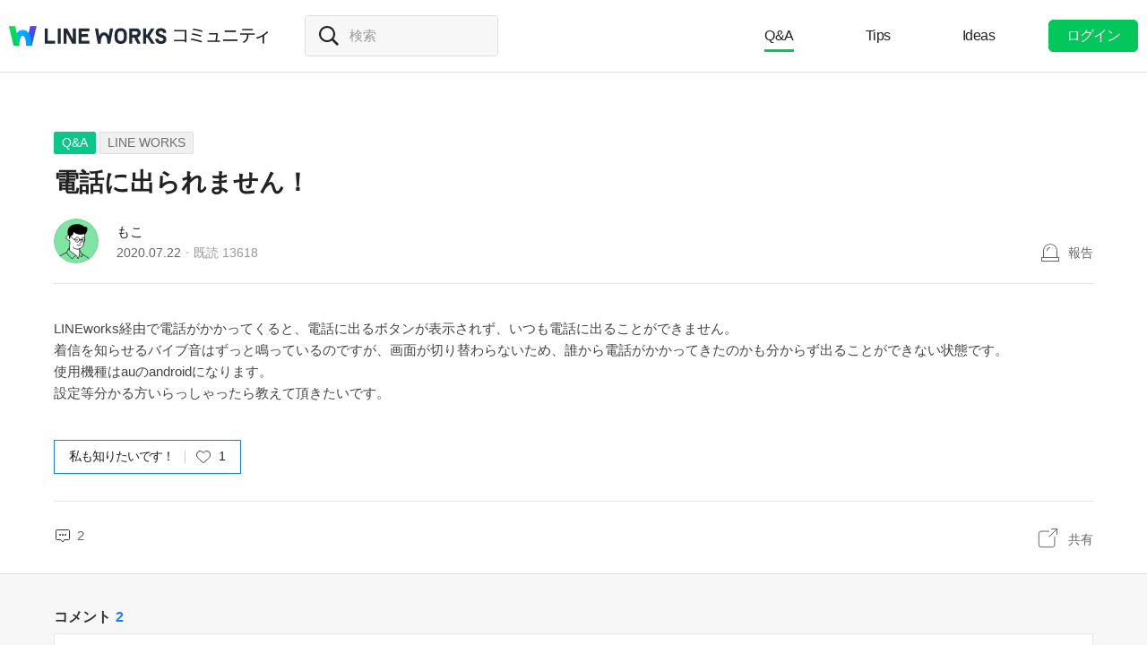

--- FILE ---
content_type: text/html;charset=UTF-8
request_url: https://community.worksmobile.com/jp/posts/1587
body_size: 9445
content:
<!doctype html>
<html xmlns="http://www.w3.org/1999/xhtml" lang="ja">
<head>
    <html xmlns="http://www.w3.org/1999/xhtml">

    <!-- Google Tag Manager -->
    <script>
        var serviceType = 'community';
        var country = 'jp';
        var gtmCode = '';

        if(serviceType == 'community') {
        	gtmCode = 'GTM-5F38Q3H';
        } else if(serviceType == 'forum' && country == 'kr') {
			gtmCode = 'GTM-KKRMZ98';
        } else if(serviceType == 'forum' && country == 'jp') {
			gtmCode = 'GTM-WS9QDK9';
		}

        (function(w,d,s,l,i){w[l]=w[l]||[];w[l].push(
		{'gtm.start': new Date().getTime(),event:'gtm.js'}
    	);var f=d.getElementsByTagName(s)[0],
		j=d.createElement(s),dl=l!='dataLayer'?'&l='+l:'';j.async=true;j.src=
		'https://www.googletagmanager.com/gtm.js?id='+i+dl;f.parentNode.insertBefore(j,f);
	    })(window,document,'script','dataLayer',gtmCode);
    </script>
    <!-- End Google Tag Manager -->


    <meta http-equiv="Content-Type" content="text/html; charset=UTF-8">
    <meta content="IE=edge" http-equiv="X-UA-Compatible">
    <meta name="viewport" content="width=device-width,initial-scale=1.0,minimum-scale=1.0,maximum-scale=1.0">
    <link rel="shortcut icon" type="image/png"
          href="/favicon.ico">
    <html><link href="/jp/css/community.c224256c84913f0.css" rel="stylesheet">

    
    <!-- 메타 태그 정의 ogtag, twitter tag, seo -->
    
    
    <title>電話に出られません！ - LINE WORKS - LINE WORKSコミュニティ</title>
    
    <meta name="description" content="LINEworks経由で電話がかかってくると、電話に出るボタンが表示されず、いつも電話に出ることができません。 着信を知らせるバイブ音はずっと鳴っているのですが、画面が切り替わらないため、誰から電話がかかってきたのかも分からず出ることができない状態です。 使用機種はauのandroidになります。 設定等分かる方いらっしゃったら教えて頂きたいです。">
    <meta property="og:locale" content="ja_JP">
    <meta property="og:type" content="article">
    <meta property="og:title" content="電話に出られません！">
    <meta property="og:description" content="LINEworks経由で電話がかかってくると、電話に出るボタンが表示されず、いつも電話に出ることができません。 着信を知らせるバイブ音はずっと鳴っているのですが、画面が切り替わらないため、誰から電話がかかってきたのかも分からず出ることができない状態です。 使用機種はauのandroidになります。 設定等分かる方いらっしゃったら教えて頂きたいです。">
    <meta property="og:url" content="http://community.worksmobile.com/jp/posts/1587">
    <meta property="og:image" content="https://static.worksmobile.net/static/wm/developers/LW_BI_Appicon@2x.png">
    <meta property="og:site_name" content="LINE WORKSコミュニティ">
    <meta name="twitter:card" content="summary">
    <meta name="twitter:title" content="電話に出られません！">
    <meta name="twitter:description" content="LINEworks経由で電話がかかってくると、電話に出るボタンが表示されず、いつも電話に出ることができません。 着信を知らせるバイブ音はずっと鳴っているのですが、画面が切り替わらないため、誰から電話がかかってきたのかも分からず出ることができない状態です。 使用機種はauのandroidになります。 設定等分かる方いらっしゃったら教えて頂きたいです。">
    <meta name="twitter:url" content="http://community.worksmobile.com/jp/posts/1587">
    <meta name="twitter:image" content="https://static.worksmobile.net/static/wm/developers/LW_BI_Appicon@2x.png">
    <meta name="twitter:site" content="LINE WORKSコミュニティ">
    <meta name="twitter:creator" content="LINE WORKSコミュニティ">



    
        <meta name="google-site-verification" content="7UYIulutLgVTZ7KjpBTsHMkW9M9Q2qYWpjXF88I98oQ"/>
    
</head>
<!-- [D] language class : ko_KR / en_US / ja_JP / zh_TW / zh_CN  -->
<body class="ja_JP"
      data-locale="ja_JP">

<a href="#content" class="skip">Content</a>

<!-- [D] if main page, add .main class -->
<!-- [D] if width of document less than 1000px, add .mobile class -->
<div class="ly_mobile _layer_mobile" style="display: none; z-index: 40;">
    <div class="ly_box ly_report _layer_report" style="display: none;">
    <h3 class="h_tit">報告理由</h3>
    <ul class="option">
        <li><input type="radio" value="SPAM" class="chkbox" id="chk_report1" name="report_reason" checked=""><label for="chk_report1" class="chkbox">スパム</label></li>
        <li><input type="radio" value="PRIVACY" class="chkbox" id="chk_report2" name="report_reason"><label for="chk_report2" class="chkbox">個人情報の漏洩</label></li>
        <li><input type="radio" value="LEWDNESS" class="chkbox" id="chk_report3" name="report_reason"><label for="chk_report3" class="chkbox">倫理や著作権の違反</label></li>
        <li><input type="radio" value="PROMOTIONAL" class="chkbox" id="chk_report4" name="report_reason"><label for="chk_report4" class="chkbox">広告・宣伝行為</label></li>
        <li>
            <input type="radio" value="ETC" class="chkbox" id="chk_report5" name="report_reason"><label for="chk_report5" class="chkbox">その他</label>
            <p class="inpbox"><input type="text" class="_report_detail" disabled placeholder="その他の理由を入力してください。" maxlength="100"></p>
            <p class="lnk">
                <a href="/jp/terms" target="_blank">利用規約見る</a>
                
            </p>
        </li>
    </ul>
    <div class="btns">
        <button type="button" class="btn _btn_cancel">キャンセル</button>
        <button type="button" class="btn point _btn_ok"><strong>OK</strong></button>
    </div>
</div>
    <div class="ly_box ly_social _layer_social" style="display: none;">
    <h3 class="h_tit">共有する</h3>
    <div class="sns_share">
        <button type="button" class="facebook _facebook">Facebook</button>
        <button type="button" class="twitter _twitter">Twitter</button>
        
    </div>
    <div class="copy_url">
        <strong id="shareUrl" class="_share_url">http://community.wm/v/001ddddfadfadfadfadfafdasdasf</strong>
        <button type="button" id="copyUrl" class="_btn_copy_url">URLをコピー</button>
    </div>
    <div class="btns single">
        <button type="button" class="btn _btn_cancel">キャンセル</button>
    </div>
</div>
    <div class="ly_content _alert_layer" style="display: none;">
    <h3 class="blind"></h3>
    <div class="ly_inner">
        <h4 class="_alert_message"></h4>
        <div class="btn_area">
            <button type="button" class="btn tx_point _alert_ok">OK</button>
        </div>
    </div>
</div>
    <div class="ly_content _confirm_layer" style="display: none;">
    <h3 class="blind"></h3>
    <div class="ly_inner">
        <h4 class="_confirm_title"></h4>
        <p class="text _confirm_body"></p>
        <div class="btn_area">
            <button type="button" class="btn _confirm_cancel">キャンセル</button>
            <button type="button" class="btn tx_point _confirm_ok">OK</button>
        </div>
    </div>
</div>
</div>
<!-- layer -->
<div id="community" class="
      view_page
      
      
      on_board
      ">
    <div id="" class="community_inner _community_inner">
        <html xmlns="http://www.w3.org/1999/xhtml">
<header class="_header" id="header">
    <div class="wrap">
        <h1 class="lineworks _lineworks"><a href="https://line-works.com" target="_blank">@BRAND@ WORKS</a></h1>
        <h2 class="community _community"><a href="/jp">コミュニティ</a></h2>

        <!-- [D] 검색어 입력창 포커스시, .open 클래스 추가해주세요. -->
        <div class="srch_wrap _search_root _searchWrap">
            <div class="search_input">
                    <span class="input_area">
                        <label for="srch_input" class="blind">検索</label>
                        <input type="text" id="srch_input" placeholder="検索" class="_search_input" name="検索">
                    </span>
            </div>
        </div>
        <div class="util">
            <!--for subPage-->
            <ul class="menu board">
                <li class="selected"
                    value="1001">
                    <a class="menu_link" href="/jp/posts?boardNo=1001">Q&amp;A</a>
                </li>
                <li value="1002">
                    <a class="menu_link" href="/jp/posts?boardNo=1002">Tips</a>
                </li>
                <li value="1003">
                    <a class="menu_link" href="/jp/posts?boardNo=1003">Ideas</a>
                </li>
            </ul>
            <ul class="menu">
                <li><a target="_blank" href="https://help.worksmobile.com/jp">ヘルプセンター</a></li>
            </ul>
            
            <button type="button" class="btn point _btnLogin"><strong>ログイン</strong></button>
        </div>
        
        
    </div>

    
</header>

        
    
    


        
    
    <div class="tabs">
        <ul class="tab_list _select_board" data-board_no="1001">
            <li class="selected"
                value="1001">
                <a href="/jp/posts?boardNo=1001">Q&amp;A</a>
            </li>
            <li value="1002">
                <a href="/jp/posts?boardNo=1002">Tips</a>
            </li>
            <li value="1003">
                <a href="/jp/posts?boardNo=1003">Ideas</a>
            </li>
        </ul>
    </div>


        <div class="community_container _community_container">
            
    <div id="contents">
        <input id="postNo" type="hidden" value="1587">
        <input id="postWriterMemberUsid" type="hidden" value="110002501376949">
        <input id="device" type="hidden" value="NORMAL">
        <input id="scrollToCommentNo" type="hidden" value="">
        <button class="_copy_proxy" style="display:none;"></button>
        <div class="article _post_wrapper">
            <div class="wrap">
                <div class="h_box">
                    
    <div class="cate_badge">
                        <span class="category qna  "><a
                                href="/jp/posts?boardNo=1001">Q&amp;A</a></span>
        <span class="category"><a href="/jp/posts?boardNo=1001&amp;categoryNo=3">LINE WORKS</a></span>
    </div>

                    <h3 class="h_tit">電話に出られません！</h3>
                </div>
                <div class="infor_box">
                    <div class="profile">
                        <p class="thmb"><a href="/jp/members/110002501376949/posts"><img
                                src="https://ssl.pstatic.net/static/pwe/wm/community/profile/profile-04-152.svg"></a>
                        </p>
                        <p class="name"><a href='/jp/members/110002501376949/posts'>もこ</a></p>
                        <p class="infor"><span class="date">2020.07.22</span><span class="count">既読 <em>13618</em></span></p>
                    </div>
                    <div class="ctrl">
                        <button type="button" class="btn_report _btn_report" >報告</button>
                        
                    </div>

                    <div class="ly_more _option_layer_for_close _post_modify_layer" style="display: none;top: 56px;right: 0;" >
                        <button type="button" class="_btn_modify">修正</button>
                        <button type="button" class="_btn_remove">削除</button>
                    </div>
                </div>

                <div class="ct_box" ><div>LINEworks経由で電話がかかってくると、電話に出るボタンが表示されず、いつも電話に出ることができません。</div><div>着信を知らせるバイブ音はずっと鳴っているのですが、画面が切り替わらないため、誰から電話がかかってきたのかも分からず出ることができない状態です。</div><div></div><div>使用機種はauのandroidになります。</div><div></div><div>設定等分かる方いらっしゃったら教えて頂きたいです。</div></div>

                <div class="like_box _like_box">
                    <input type="checkbox" id="like_post" name="likeit" class="blind">
                    <label for="like_post" class="label_like _like_label">
                        
                            <span class="text">私も知りたいです！</span>
                            
                            
                        
                        
                        <span class="state _like_count">1</span></label>
                    <div class="tooltip">投稿に新しいコメントが追加されましたら通知を送信します。</div>
                </div>

                

                <div class="social_box _social_box">
                    <div class="utile">
                        <span class="comment _comment_count">2</span>
                    </div>
                    <div class="url">
                        <button type="button" class="btn_share _btn_share">共有</button>
                    </div>
                </div>
            </div>
        </div>
        <div class="wrap comment _comment_list_wrapper">
    
    <h3 class="h_tit">コメント<em class='_comment_count'>2</em></h3>
    
    <ul class="box" id="ulCommentList" style="display:block">
        
            
    <li class="cmt _comment_wrapper" value="2949">
        <p class="alert">업데이트 된 답글입니다.</p>
        
    <div class="profile _profile">
        <p class="thmb"><a href="/jp/members/110002500880790/posts"><img
                src="https://ssl.pstatic.net/static/pwe/wm/community/profile/profile-01-152.svg"></a>
        </p>
        
        <p class="name _name">
            <a href="/jp/members/110002500880790/posts">働き続ける</a>
            
        </p>
        <div class="menu">
            <button type="button"
                    class="btn_report _btn_comment_report"><i>報告</i></button>
            
            
        </div>
    </div>

    <div class="ct _body" data-original-comment="おはようございます。
line worksで電話は掛けますか？
他のみなさんは電話に出られますか？

で、最後にヘルプも参考してくださいね。
https://help.worksmobile.com/jp/message/voice-video-call/cannot-use-free-call/">
        
        おはようございます。<br>line worksで電話は掛けますか？<br>他のみなさんは電話に出られますか？<br><br>で、最後にヘルプも参考してくださいね。<br><a href="https://help.worksmobile.com/jp/message/voice-video-call/cannot-use-free-call/" target="_blank">https://help.worksmobile.com/jp/message/voice-video-call/cannot-use-free-call/</a>
    </div>

    <p class="sticker _sticker">
        <img src="https://static.worksmobile.net/static/wm/stickers/0/0/14/546/PC/2989.png">
    </p>
    
    <p class="date">2020.07.29</p>
    <div class="utile _comment_utile_wrapper">
        
        <div class="likeitbox">
            <input type="checkbox" id="false_comment_like_2949" name="likeit_cmt2"><label for="false_comment_like_2949" class="like _comment_like_label"><i>いいね</i></label>
            <span class="likeit _comment_like_count">0</span>
        </div>
        <button type="button" class="btn_share _btn_share">共有</button>
    </div>

    </li>

        
            
    <li class="cmt _comment_wrapper" value="10291">
        <p class="alert">업데이트 된 답글입니다.</p>
        
    <div class="profile _profile">
        <p class="thmb"><a href="/jp/members/110000410061001/posts"><img
                src="https://ssl.pstatic.net/static/pwe/wm/community/profile/profile-10-152.svg"></a>
        </p>
        
        <p class="name _name">
            <a href="/jp/members/110000410061001/posts">カイリーミノール</a>
            
        </p>
        <div class="menu">
            <button type="button"
                    class="btn_report _btn_comment_report"><i>報告</i></button>
            
            
        </div>
    </div>

    <div class="ct _body" data-original-comment="弊社内において同様の不具合が数名おりましたため、
LINE WORKSサポートへ問い合わせて無事解決しましたので、記載しておきます。

＜　回避方法　＞
1．Android端末本体の［設定］画面の［アプリと通知］からLINE WORKSアプリを選択
2．LINE WORKSアプリの［通知］内にある［voip］および［通話の着信］や
　［通話状態の表示］がONになっているか確認
3．［voip］および［通話の着信］内について以下設定になっているか確認
　（1）［アラートを受け取る］はON
　（2）［サイレント］はOFF
　（3）［ポップアップ］はON
　　※ 「voip」の項目が2つあるようなので、両方とも設定してください。
​　　※ その他詳細設定で非表示になっている設定がございましたら、表示いただき
　　　通知に関する設定はONへ設定願います。​
4．［通話状態の表示］内の設定も同様にONとなっているか
　　※ Android端末側の設定項目名は各端末により異なりますため、ご了承ください。

とのことです。">
        
        弊社内において同様の不具合が数名おりましたため、<br>LINE WORKSサポートへ問い合わせて無事解決しましたので、記載しておきます。<br><br>＜　回避方法　＞<br>1．Android端末本体の［設定］画面の［アプリと通知］からLINE WORKSアプリを選択<br>2．LINE WORKSアプリの［通知］内にある［voip］および［通話の着信］や<br>　［通話状態の表示］がONになっているか確認<br>3．［voip］および［通話の着信］内について以下設定になっているか確認<br>　（1）［アラートを受け取る］はON<br>　（2）［サイレント］はOFF<br>　（3）［ポップアップ］はON<br>　　※ 「voip」の項目が2つあるようなので、両方とも設定してください。<br>​　　※ その他詳細設定で非表示になっている設定がございましたら、表示いただき<br>　　　通知に関する設定はONへ設定願います。​<br>4．［通話状態の表示］内の設定も同様にONとなっているか<br>　　※ Android端末側の設定項目名は各端末により異なりますため、ご了承ください。<br><br>とのことです。
    </div>

    
    
    <p class="date">2021.10.07</p>
    <div class="utile _comment_utile_wrapper">
        
        <div class="likeitbox">
            <input type="checkbox" id="false_comment_like_10291" name="likeit_cmt2"><label for="false_comment_like_10291" class="like _comment_like_label"><i>いいね</i></label>
            <span class="likeit _comment_like_count">0</span>
        </div>
        <button type="button" class="btn_share _btn_share">共有</button>
    </div>

    </li>

        
    </ul>

    
    <!-- [D] 첨부파일 업로드 시 .inc_file 클래스 추가 -->
    

    
    <script id="comment_modify_template" type="text/x-handlebars-template">
        <li class="cmt _comment_modify_wrapper" value="{{commentNo}}">
            <div class="profile">
                <p class="thmb"><img src="{{profileImageUrl}}" ></p>
                <p class="name">
                    <span class="inner">
                    {{#ifCond reward '>' '0'}}
                        <em class="ico_reward"></em>
                    {{/ifCond}}
                    {{name}}
                    </span>
                </p>
                <div class="menu">
                    <button type="button" class="btn_cancel_edit _comment_modify_cancel">キャンセル</button>
                </div>
            </div>
            <div class="ct fm_cmt _form_comment {{includeFile}} {{includeSticker}}">
                <div class="txtarea chk_byte">
                    <textarea class="_comment_body" rows="3" cols="50" placeholder="コメントを入力してください。">{{body}}</textarea>
                </div>
                <div class="action">
                    <div class="att_file">
                        <button type="button" class="btn_file _attach_file"><i>파일 첨부</i></button>
                        <button type="button" class="btn_sticker _btn_sticker"><i>스티커 첨부</i></button>
                        <div class="file_list">
                            <p class="file"><img class="_image_comment" src="{{imageUrl}}"><button type="button" class="remove _file_remove"><i>파일 제거</i></button></p>
                        </div>
                        <div class="ly_sticker _ly_sticker _option_layer_for_close" style="display:none;left:0;bottom:50px">
                            <!-- sticker -->
                            <div class="sticker_wrap _sticker_wrap" style="display: block">
                                <!-- category -->
                                <div class="cate_st _cate_st">
                                    <ul style="left: 36px" class="_comment_package_wrapper">
                                        <li class="selected"><button class="recent"><span class="blind">Recently used</span></button></li>

                                    </ul>
                                        <!-- [D] If the btn hide, add class "disabled" -->
                                    <button class="btn_cate_prev"><i class="ico_arr">previous</i></button>
                                    <button class="btn_cate_next"><i class="ico_arr">next</i></button>
                                </div>
                                        <!-- sticker list -->
                                        <!-- [D] if focus .list_sticker, add class '.focus' -->
                                        <!-- [D] if focus .list_sticker > .preview_st, add class '.focusin' -->
                                <div class="list_sticker _list_sticker">
                                    <div class="scroller _comment_sticker_list_wrapper">
                                    </div>
                                </div>
                            </div>
                        </div>
                    </div>
                    <button type="button" class="btn_submit _comment_write_submit">書き込む</button>
                </div>
            </div>

        </li>
    </script>

    
    <script id="comment_inner_template" type="text/x-handlebars-template">
        <div class="profile _profile">
            <p class="thmb"><a href="/{{country}}/members/{{comment.member.memberUsid}}/posts"><img
                    src="{{comment.member.profileImageUrl}}"
                    onerror="this.src='https://static.worksmobile.net/static/pwe/wm/common/img_profile.svg'"></a></p>
            <p class="name _name" {{isSameWriter}}>
                <a href="/{{country}}/members/{{comment.member.memberUsid}}/posts">
                    {{#ifCond comment.member.badgeType '==' 'REWARD'}}
                    <em class="ico_reward"></em>
                    {{/ifCond}}
                    {{comment.member.memberName}}
                </a>
                {{#if isSameWriter}}
                <i class="ico_writer">投稿者</i>
                {{/if}}
            </p>
            {{#if showOptionMenu}}
            <div class="menu">
                <button type="button" class="btn_more selected _comment_option"><i>메뉴 더보기</i></button>
                <div class="ly_more _option_layer_for_close _comment_option_layer"
                     style="top: 25px; right: 0px; display : none">
                    <button type="button" class="_modify">修正</button>
                    <button type="button" class="_delete">削除</button>
                </div>
            </div>
            {{/if}}
        </div>

        <div class="ct _body" data-original-comment="{{comment.body}}">
            {{#if isBestComment}}
            <em class="best_badge"></em>
            {{/if}}
            {{textToHtml comment.body}}
        </div>
        {{#if stickerUrl}}
        <p class="sticker _sticker">
            <img src="{{stickerUrl}}" loading="lazy">
        </p>
        {{else if imageData}}
        <div class="att_file _att_file">
            <p class="file">
                <!-- 썸네일 시간차 이슈로 data 을 보여준다. -->
                <img src="{{imageData}}" image-url="{{imageUrl}}">
            </p>
        </div>
        {{/if}}

        <p class="date">{{dateFormat comment.registerDate}}</p>
        <div class="utile _comment_utile_wrapper">
            {{#ifCond isShowBestBox '===' true}}
            <div class="bestitbox">
                <input class="_comment_best_checkbox" type="checkbox" id="{{concat 'comment_best_' comment.commentNo}}"
                       name="bestit_cmt2" {{#ifCond comment.bestYn '===' 'Y'}} checked="checked" {{/ifCond}}><label
                    for="{{concat 'comment_best_' comment.commentNo}}" class="best">
                {{#ifCond comment.bestYn '===' 'Y'}}
                    <i>BEST取消</i>
                {{/ifCond}}
                {{#ifCond comment.bestYn '===' 'N'}}
                    <i>BEST選択</i>
                {{/ifCond}}
                </label>
                <span class="text"></span>
            </div>
            {{/ifCond}}
            <div class="likeitbox">
                <input type="checkbox" id="{{concat 'comment_like_' comment.commentNo}}" name="likeit_cmt2"
                       {{#ifCond comment.likeYn '===' 'Y'}} checked="checked" {{/ifCond}}><label
                    for="{{concat 'comment_like_' comment.commentNo}}" class="like"><i>いいね</i></label>
                <span class="likeit _comment_like_count">{{comment.likeCount}}</span>
            </div>
            <button type="button" class="btn_share _btn_share">共有</button>
        </div>
    </script>

    
    <script id="comment_add_template" type="text/x-handlebars-template">
        <li class="cmt _comment_wrapper" value="{{comment.commentNo}}">
            {{#> commentInner}}
            {{/ commentInner}}
        </li>
    </script>

    
    <script id="comment_best_box_template" type="text/x-handlebars-template">
        <div class="box best _comment_best_box">
            <h3 class="b_tit">投稿者がBESTに選択したコメントです。</h3>
            <div class="cmt _comment_wrapper" value="{{comment.commentNo}}">
                {{#> commentInner}}
                {{/ commentInner}}
            </div>
        </div>
    </script>

    <div class="fm_visitor">
        <button type="button" class="btn _login">ログインしてコメントする</button>
    </div>
    <ul><li class="inventory type_text"><div class="inventory_head"><strong class="topic"><div class="category">BEST</div>人気急上昇トレンドキーワード</strong></div><div class="inventory_inner"><div class="flicking"><ul class="inventory_list"><li class="inventory_item"><a href="https://search.worksmobile.com/jp/guide?q=%E3%83%A9%E3%82%A4%E3%83%B3%E3%83%AF%E3%83%BC%E3%82%AF%E3%82%B9%20%E3%82%B0%E3%83%AB%E3%83%BC%E3%83%97%20%E3%83%A1%E3%83%B3%E3%83%90%E3%83%BC%E8%BF%BD%E5%8A%A0" target="">ラインワークス グループ メンバー追加</a></li><li class="inventory_item"><a href="https://search.worksmobile.com/jp/help?q=%E5%A4%96%E9%83%A8%E9%80%A3%E6%90%BA" target="">外部連携</a></li><li class="inventory_item"><a href="https://search.worksmobile.com/jp/community?q=%E3%83%A1%E3%83%B3%E3%83%90%E3%83%BC%E5%89%8A%E9%99%A4" target="">メンバー削除</a></li><li class="inventory_item"><a href="https://search.worksmobile.com/jp/community?q=%E3%83%A9%E3%82%A4%E3%83%B3%E3%83%AF%E3%83%BC%E3%82%AF%E3%82%B9%20%E3%82%B0%E3%83%AB%E3%83%BC%E3%83%97%20%E9%80%80%E4%BC%9A" target="">ラインワークス グループ 退会</a></li><li class="inventory_item"><a href="https://search.worksmobile.com/jp/help?q=%E3%83%AD%E3%82%B0%E3%82%A4%E3%83%B3%E3%81%A7%E3%81%8D%E3%81%AA%E3%81%84" target="">ログインできない</a></li></ul><ul class="inventory_list"><li class="inventory_item"><a href="https://search.worksmobile.com/jp/community?q=%E3%83%A9%E3%82%A4%E3%83%B3%E3%83%AF%E3%83%BC%E3%82%AF%E3%82%B9%20%E5%86%99%E7%9C%9F%20%E9%80%81%E3%82%8C%E3%81%AA%E3%81%84" target="">ラインワークス 写真 送れない</a></li><li class="inventory_item"><a href="https://search.worksmobile.com/jp/help?q=%E9%80%80%E8%81%B7" target="">退職</a></li><li class="inventory_item"><a href="https://search.worksmobile.com/jp/community?q=%E5%BC%95%E3%81%8D%E7%B6%99%E3%81%8E" target="">引き継ぎ</a></li><li class="inventory_item"><a href="https://search.worksmobile.com/jp/guide?q=%E3%83%91%E3%82%B9%E3%83%AF%E3%83%BC%E3%83%89%E5%A4%89%E6%9B%B4" target="">パスワード変更</a></li><li class="inventory_item"><a href="https://search.worksmobile.com/jp/guide?q=%E4%BC%91%E6%9A%87" target="">休暇</a></li></ul></div></div></li></ul>
    <div class="post_nav">
        <div class="post"><i class="tit">前の投稿</i><a
                href="/jp/posts/1588" class="sbj">アンケートを使って業務報告の集計見方について</a></div>
        <div class="post"><i class="tit">次の投稿</i><a
                href="/jp/posts/1585" class="sbj">終日予定のカスタム方法</a>
        </div>
    </div>
    <div class="ft_box">
        <a href="#" class="link_back _btn_move_list">リスト</a>
        <div class="btn_box">
            <p class="desc">まだ、解決できませんか？ <br> 今すぐ実際に使用しているLINE WORKSユーザーに質問してみましょう。</p>
            <button type="button" class="btn_write _btn_write">質問する</button>
        </div>
    </div>
</div>
    </div>
    
    <script type="application/ld+json">{"mainEntity":{"answerCount":2,"dateCreated":"2020-07-22T01:26:32Z","@type":"Question","author":{"@type":"Person","name":"もこ"},"name":"電話に出られません！","text":"LINEworks経由で電話がかかってくると、電話に出るボタンが表示されず、いつも電話に出ることができません。 着信を知らせるバイブ音はずっと鳴っているのですが、画面が切り替わらないため、誰から電話がかかってきたのかも分からず出ることができない状態です。 使用機種はauのandroidになります。 設定等分かる方いらっしゃったら教えて頂きたいです。","upvoteCount":1,"suggestedAnswer":[{"dateCreated":"2020-07-29T01:12:42Z","@type":"Answer","author":{"@type":"Person","name":"働き続ける"},"text":"おはようございます。\nline worksで電話は掛けますか？\n他のみなさんは電話に出られますか？\n\nで、最後にヘルプも参考してくださいね。\nhttps:\/\/help.worksmobile.com\/jp\/message\/voice-video-call\/cannot-use-free-call\/","url":"https:\/\/community.worksmobile.com\/jp\/posts\/1587?scrollToCommentNo=2949","upvoteCount":0},{"dateCreated":"2021-10-07T03:01:16Z","@type":"Answer","author":{"@type":"Person","name":"カイリーミノール"},"text":"弊社内において同様の不具合が数名おりましたため、\nLINE WORKSサポートへ問い合わせて無事解決しましたので、記載しておきます。\n\n＜　回避方法　＞\n1．Android端末本体の［設定］画面の［アプリと通知］からLINE WORKSアプリを選択\n2．LINE WORKSアプリの［通知］内にある［voip］および［通話の着信］や\n　［通話状態の表示］がONになっているか確認\n3．［voip］および［通話の着信］内について以下設定になっているか確認\n　（1）［アラートを受け取る］はON\n　（2）［サイレント］はOFF\n　（3）［ポップアップ］はON\n　　\u203B 「voip」の項目が2つあるようなので、両方とも設定してください。\n\u200B　　\u203B その他詳細設定で非表示になっている設定がございましたら、表示いただき\n　　　通知に関する設定はONへ設定願います。\u200B\n4．［通話状態の表示］内の設定も同様にONとなっているか\n　　\u203B Android端末側の設定項目名は各端末により異なりますため、ご了承ください。\n\nとのことです。","url":"https:\/\/community.worksmobile.com\/jp\/posts\/1587?scrollToCommentNo=10291","upvoteCount":0}]},"@type":"QAPage","@context":"https:\/\/schema.org"}</script>


            <html xmlns="http://www.w3.org/1999/xhtml">
<div id="footer">
    <div class="inner_cover">
        <div class="nav_cover">
            <h3>LINE WORKS コミュニティ</h3>
            <ul class="link">
                <li><a href="/jp/posts?boardNo=1001">Q&amp;A</a></li>
                <li><a href="/jp/posts?boardNo=1002">Tips</a></li>
                <li><a href="/jp/posts?boardNo=1003">Ideas</a></li>
            </ul>
        </div>
        <div class="nav_cover nav_cover_biz">
            <h3>LINE WORKS</h3>
            <ul class="link">
                <li><a target="_blank" href="https://line-works.com">LINE WORKS 紹介</a></li>
                <li><a target="_blank" href="https://line-works.com/download/">ダウンロード</a></li>
                <li><a target="_blank" href="https://help.worksmobile.com/jp">ヘルプセンター</a></li>
                <li class="this"><a href="https://community.worksmobile.com/jp/">コミュニティ</a></li>
                <li><a target="_blank" href="https://developers.worksmobile.com/jp/">Developers</a></li>
            </ul>
        </div>
    </div>

    <div class="copyright">
        <div class="inner_cover">
            <address>ⓒ LINE WORKS Corp.</address>
            <h3 class="blind">コミュニティ利用規約</h3>
            <ul class="terms">
                <li>
                    <a href="/jp/terms">コミュニティ利用規約</a>
                </li>
            </ul>
            <h3 class="blind">SNS</h3>
            <ul class="sns_link">
                <li><a href="https://www.youtube.com/channel/UCjWj1hW5UlsEzf1YZ8zAGcQ" target="_blank" class="youtube"><i class="blind">Youtube</i></a></li>
                <li><a href="https://line.me/R/ti/p/@line_works?from=page&openQrModal=true&searchId=line_works"
                       target="_blank" class="line"><i class="blind">LINE</i></a></li>
                <li><a href="https://twitter.com/lineworks_jp" target="_blank" class="twitter"><i class="blind">Twitter</i></a></li>
                <li><a href="https://www.facebook.com/worksmobilejapan/" target="_blank" class="facebook"><i class="blind">Facebook</i></a></li>
            </ul>
        </div>
    </div>
</div>

        </div>
    </div>
</div>
<!-- script 에서 사용할 데이터-->


<div id="properties" style="display:none;" data-servicetype="community" data-country="jp" data-ismobile="false"></div>
<div id="urlProperties" style="display:none;" data-storageUrl="https://storage.worksmobile.com"></div>
<!-- js -->

    <script src="/jp/js/vendors.c224256c84913f0.js"></script><script src="/jp/js/1.c224256c84913f0.js"></script><script src="/jp/js/header.c224256c84913f0.js"></script><script src="/jp/js/default.c224256c84913f0.js"></script><script src="/jp/js/footer.c224256c84913f0.js"></script><script src="/jp/js/postDetail.c224256c84913f0.js"></script>

</body>
</html>

--- FILE ---
content_type: image/svg+xml
request_url: https://ssl.pstatic.net/static/pwe/wm/community/profile/profile-04-152.svg
body_size: 1673
content:
<svg xmlns="http://www.w3.org/2000/svg" xmlns:xlink="http://www.w3.org/1999/xlink" width="152" height="152" viewBox="0 0 152 152">
    <defs>
        <path id="8og8g4iffa" d="M0 0L152 0 152 152 0 152z"/>
    </defs>
    <g fill="none" fill-rule="evenodd">
        <g>
            <g>
                <g>
                    <g transform="translate(-743 -8579) translate(743 8579)">
                        <mask id="z1urv6b1vb" fill="#fff">
                            <use xlink:href="#8og8g4iffa"/>
                        </mask>
                        <path fill="#7EE5A3" d="M152 76c0 41.974-34.026 76-76 76S0 117.974 0 76 34.026 0 76 0s76 34.026 76 76" mask="url(#z1urv6b1vb)"/>
                    </g>
                    <path fill="#FFF" d="M89.124 35.492L53.588 47.044l-.153 10.72c-.394-.259-.638-.353-.638-.353-8.554-3.336-13.555 5.472-8.413 12.35 2.105 2.816 5.444 4 8.853 4.276.089 2.76.569 5.317 1.273 7.625-.315 4.751-1.56 19.364-1.94 24.706.13.142 12.05 13.118 20.392 16.468 1.109.445 2.087 1.15 2.81 2.102 1.263 1.662 3.41 4.937 6.72 11.284l4.066-13.327c.635-1.01.747-9.17.747-9.17l.034-11.105c19.764-5.017 17.025-36.306 17.516-51.863L89.124 35.492z" transform="translate(-743 -8579) translate(743 8579)"/>
                    <path stroke="#000" stroke-linecap="round" stroke-linejoin="round" stroke-width="2.171" d="M91.271 75.002c1.011 3.733 1.902 11.054-3.686 10.41M91.812 89.65c-1.4 2.18-8.575 2.163-11.43.052" transform="translate(-743 -8579) translate(743 8579)"/>
                    <path fill="#000" d="M77.513 70.507c.03-.477.298-1.266 1.72-1.209 1.49.094 1.543 1.104 1.524 1.412l-.187 2.98c-.02.315-.18 1.008-1.174 1.167l-.004.051-1.065-.047v-.05c-.193-.052-.357-.124-.497-.22-.25-.174-.541-.505-.504-1.103l.187-2.98zM96.87 73.084l.173-2.768c.017-.276.178-1.175 1.52-1.175h.02l.048.001c.914.058 1.452.58 1.403 1.36l-.174 2.77c-.032.506-.318 1.11-1.495 1.11h-.023l-.069-.002c-1.334-.085-1.426-.935-1.403-1.296" transform="translate(-743 -8579) translate(743 8579)"/>
                    <path stroke="#000" stroke-linecap="round" stroke-linejoin="round" stroke-width="2.171" d="M72.173 70.633c-.67 4.498 2.083 8.634 6.15 9.24 4.066.606 7.906-2.549 8.575-7.047.67-4.497-2.083-8.634-6.149-9.239-4.067-.606-7.906 2.548-8.576 7.046zM93.87 70.737c-.64 4.299 1.402 8.166 4.56 8.637 3.159.47 6.238-2.634 6.879-6.933.64-4.3-1.401-8.167-4.56-8.637-3.158-.471-6.237 2.633-6.878 6.933zM93.352 71.963L87.305 72.098M71.575 70.603l-2.95-.032c-.686.042-1.358-.211-1.846-.694l-8.51-8.557M85.72 103.593c-.632.145-1.285.263-1.96.353-6.248.834-14.329-2.309-18.278-6.166M52.94 101.513s-4.332.31-4.642 3.403c-.309 3.096-1.856 5.882-2.32 6.5-.465.618-2.012 2.63-1.857 4.178.392 3.925 15.005 18.774 15.006 18.775 2.92 2.27 4.706 2.325 6.81-1.138 2.07-3.06 4.815-5.644 6.914-6.451" transform="translate(-743 -8579) translate(743 8579)"/>
                    <path stroke="#000" stroke-linecap="round" stroke-linejoin="round" stroke-width="2.171" d="M52.055 105.247c2.768 4.328 6.565 7.79 10.714 10.765 2.61 1.872 5.377 3.95 8.369 5.366 1.52.72 2.744 1.032 3.877 2.241 3.29 3.508 5.467 8.312 7.477 12.604 2.012-4.332 4.178-11.81 4.178-11.81.98-3.456.928-10.518.928-10.518l.034-10.303M89.159 126.78s2.462 1.81 4.473 3.048c0 0 1.824 1.635 2.47-1.433 0 0 .78-5.022.16-8.116 0 0-4.001-5.304-4.93-7.47 0 0-1.722-3.25-2.496-3.405M43.855 114.864c-3.872 1.92-15.029 7.454-16.428 8.14-2.576 1.264-4.176 1.929-6.945 3.128" transform="translate(-743 -8579) translate(743 8579)"/>
                    <path stroke="#000" stroke-linecap="round" stroke-linejoin="round" stroke-width="2.171" d="M120.04 136.331c-2.076-1.896-3.493-2.696-3.493-2.696-3.388-2.259-15.627-10.158-20.193-12.876M85.72 103.593c20.858-5.642 18.644-37.279 19.135-52.836M52.797 57.411c-8.554-3.335-13.555 5.472-8.413 12.35 2.105 2.816 5.444 4 8.853 4.276.089 2.76.569 5.317 1.273 7.625-.315 4.751-1.448 18.581-1.827 23.922" transform="translate(-743 -8579) translate(743 8579)"/>
                    <path fill="#000" d="M113.195 31.17c-1.401-2.589-5.951-4.44-10.112-3.243-1.385-2.222-5.697-7.04-17.716-8.959 0 0-24.985-3.81-36.114 14.622 0 0-4.036 6.573-1.327 23.226 1.088-.188 2.298-.148 3.612.191-.313 4.335-.102 5.747-.102 5.747.175 4.117 1.24 5.77 2.175 6.422.627.438 1.498.034 1.596-.725.518-4.059 1.86-9.558 1.86-9.558 3.161-.565 6.24-.747 7.613-4.1 1.298-3.173 2.235-6.752 2.819-9.346 7.87 9.34 24.284 8.932 24.284 8.932 7.063-.282 10.936-1.819 13.069-3.472-.041 1.342-.059 2.796-.07 4.34 5.913-5.386 11.705-17.998 8.413-24.077" transform="translate(-743 -8579) translate(743 8579)"/>
                </g>
            </g>
        </g>
    </g>
</svg>
